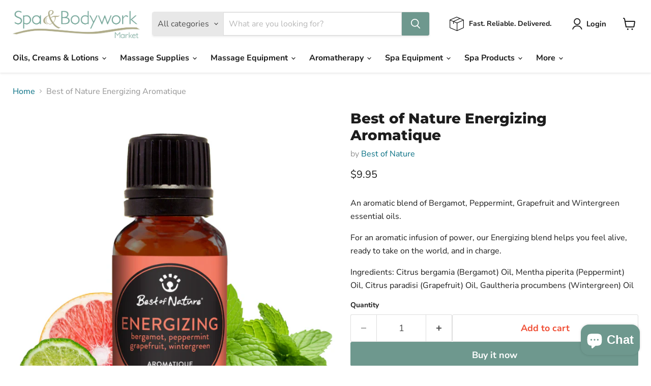

--- FILE ---
content_type: text/javascript; charset=utf-8
request_url: https://spabodyworkmarket.com/products/energizing-aromatique-best-of-nature.js
body_size: 661
content:
{"id":599800807471,"title":"Best of Nature Energizing Aromatique","handle":"energizing-aromatique-best-of-nature","description":"\u003cp\u003eAn aromatic blend of Bergamot, Peppermint, Grapefruit and Wintergreen essential oils.\u003c\/p\u003e\n\u003cp\u003eFor an aromatic infusion of power, our Energizing blend helps you feel alive, ready to take on the world, and in charge.\u003c\/p\u003e\n\u003cp\u003eIngredients: Citrus bergamia (Bergamot) Oil, Mentha piperita (Peppermint) Oil, Citrus paradisi (Grapefruit) Oil, Gaultheria procumbens (Wintergreen) Oil\u003c\/p\u003e","published_at":"2018-03-22T12:17:29-04:00","created_at":"2018-03-22T12:17:30-04:00","vendor":"Best of Nature","type":"Essential Oils","tags":["Aromatiques","Essential Oils"],"price":995,"price_min":995,"price_max":995,"available":true,"price_varies":false,"compare_at_price":null,"compare_at_price_min":0,"compare_at_price_max":0,"compare_at_price_varies":false,"variants":[{"id":7312628645935,"title":"Default Title","option1":"Default Title","option2":null,"option3":null,"sku":"ENE ARO 1\/2","requires_shipping":true,"taxable":true,"featured_image":null,"available":true,"name":"Best of Nature Energizing Aromatique","public_title":null,"options":["Default Title"],"price":995,"weight":0,"compare_at_price":null,"inventory_management":"shopify","barcode":"858172006012","requires_selling_plan":false,"selling_plan_allocations":[]}],"images":["\/\/cdn.shopify.com\/s\/files\/1\/0004\/5907\/9727\/files\/Energizing_Essential_Oil_Best_of_Nature.png?v=1752185041","\/\/cdn.shopify.com\/s\/files\/1\/0004\/5907\/9727\/files\/Energizing_Essential_Oil_Best_of_Nature_2.png?v=1753733540","\/\/cdn.shopify.com\/s\/files\/1\/0004\/5907\/9727\/files\/Energizing.png?v=1758838879","\/\/cdn.shopify.com\/s\/files\/1\/0004\/5907\/9727\/files\/Essential_Oils_by_Best_of_Nature_3.png?v=1758838962","\/\/cdn.shopify.com\/s\/files\/1\/0004\/5907\/9727\/files\/How_to_Use_Essential_Oils_by_Best_of_Nature_1.png?v=1758838962","\/\/cdn.shopify.com\/s\/files\/1\/0004\/5907\/9727\/files\/High_Potency_Therapeutic_Grade_-Experience_Lasting_Aromatic_Benefits_2.png?v=1758838962","\/\/cdn.shopify.com\/s\/files\/1\/0004\/5907\/9727\/products\/a5df27f2c9d791e81cb1ab1a9935375b.jpg?v=1758838879"],"featured_image":"\/\/cdn.shopify.com\/s\/files\/1\/0004\/5907\/9727\/files\/Energizing_Essential_Oil_Best_of_Nature.png?v=1752185041","options":[{"name":"Title","position":1,"values":["Default Title"]}],"url":"\/products\/energizing-aromatique-best-of-nature","media":[{"alt":null,"id":42988694339866,"position":1,"preview_image":{"aspect_ratio":1.0,"height":1080,"width":1080,"src":"https:\/\/cdn.shopify.com\/s\/files\/1\/0004\/5907\/9727\/files\/Energizing_Essential_Oil_Best_of_Nature.png?v=1752185041"},"aspect_ratio":1.0,"height":1080,"media_type":"image","src":"https:\/\/cdn.shopify.com\/s\/files\/1\/0004\/5907\/9727\/files\/Energizing_Essential_Oil_Best_of_Nature.png?v=1752185041","width":1080},{"alt":null,"id":43119387803930,"position":2,"preview_image":{"aspect_ratio":1.0,"height":2600,"width":2600,"src":"https:\/\/cdn.shopify.com\/s\/files\/1\/0004\/5907\/9727\/files\/Energizing_Essential_Oil_Best_of_Nature_2.png?v=1753733540"},"aspect_ratio":1.0,"height":2600,"media_type":"image","src":"https:\/\/cdn.shopify.com\/s\/files\/1\/0004\/5907\/9727\/files\/Energizing_Essential_Oil_Best_of_Nature_2.png?v=1753733540","width":2600},{"alt":null,"id":43549121118490,"position":3,"preview_image":{"aspect_ratio":1.0,"height":2600,"width":2600,"src":"https:\/\/cdn.shopify.com\/s\/files\/1\/0004\/5907\/9727\/files\/Energizing.png?v=1758838879"},"aspect_ratio":1.0,"height":2600,"media_type":"image","src":"https:\/\/cdn.shopify.com\/s\/files\/1\/0004\/5907\/9727\/files\/Energizing.png?v=1758838879","width":2600},{"alt":null,"id":43119253225754,"position":4,"preview_image":{"aspect_ratio":1.0,"height":2600,"width":2600,"src":"https:\/\/cdn.shopify.com\/s\/files\/1\/0004\/5907\/9727\/files\/Essential_Oils_by_Best_of_Nature_3.png?v=1758838962"},"aspect_ratio":1.0,"height":2600,"media_type":"image","src":"https:\/\/cdn.shopify.com\/s\/files\/1\/0004\/5907\/9727\/files\/Essential_Oils_by_Best_of_Nature_3.png?v=1758838962","width":2600},{"alt":null,"id":43119253160218,"position":5,"preview_image":{"aspect_ratio":1.0,"height":2600,"width":2600,"src":"https:\/\/cdn.shopify.com\/s\/files\/1\/0004\/5907\/9727\/files\/How_to_Use_Essential_Oils_by_Best_of_Nature_1.png?v=1758838962"},"aspect_ratio":1.0,"height":2600,"media_type":"image","src":"https:\/\/cdn.shopify.com\/s\/files\/1\/0004\/5907\/9727\/files\/How_to_Use_Essential_Oils_by_Best_of_Nature_1.png?v=1758838962","width":2600},{"alt":null,"id":43119253192986,"position":6,"preview_image":{"aspect_ratio":1.0,"height":2600,"width":2600,"src":"https:\/\/cdn.shopify.com\/s\/files\/1\/0004\/5907\/9727\/files\/High_Potency_Therapeutic_Grade_-Experience_Lasting_Aromatic_Benefits_2.png?v=1758838962"},"aspect_ratio":1.0,"height":2600,"media_type":"image","src":"https:\/\/cdn.shopify.com\/s\/files\/1\/0004\/5907\/9727\/files\/High_Potency_Therapeutic_Grade_-Experience_Lasting_Aromatic_Benefits_2.png?v=1758838962","width":2600},{"alt":"Energizing Aromatique - Spa \u0026 Bodywork Market","id":782117797935,"position":7,"preview_image":{"aspect_ratio":1.0,"height":500,"width":500,"src":"https:\/\/cdn.shopify.com\/s\/files\/1\/0004\/5907\/9727\/products\/a5df27f2c9d791e81cb1ab1a9935375b.jpg?v=1758838879"},"aspect_ratio":1.0,"height":500,"media_type":"image","src":"https:\/\/cdn.shopify.com\/s\/files\/1\/0004\/5907\/9727\/products\/a5df27f2c9d791e81cb1ab1a9935375b.jpg?v=1758838879","width":500}],"requires_selling_plan":false,"selling_plan_groups":[]}